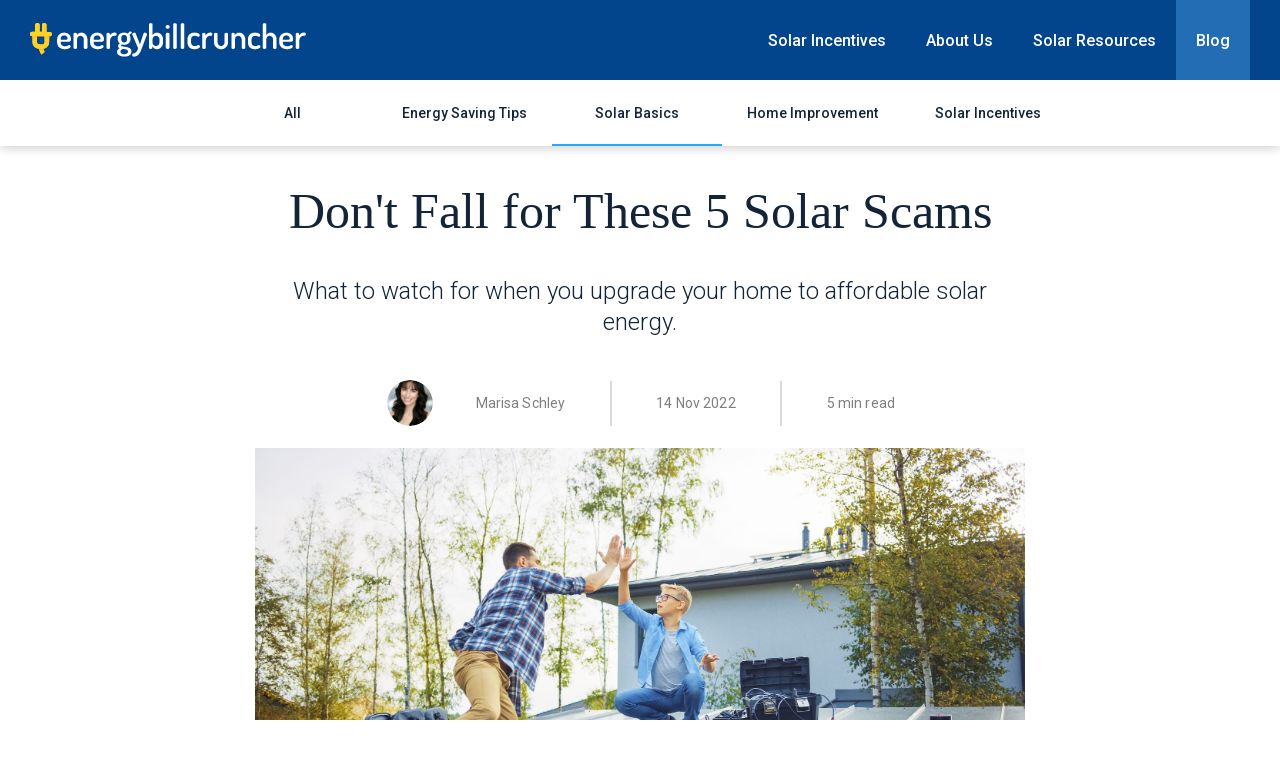

--- FILE ---
content_type: text/html; charset=utf-8
request_url: https://www.energybillcruncher.com/blog/dont-fall-for-these-5-solar-scams/
body_size: 7323
content:
<!DOCTYPE html>
<html lang="en">
<head>

  <script>(function(w,d,s,l,i){w[l]=w[l]||[];w[l].push({'gtm.start': new Date().getTime(),event:'gtm.js'});var f=d.getElementsByTagName(s)[0], j=d.createElement(s),dl=l!='dataLayer'?'&l='+l:'';j.async=true;j.src= 'https://www.googletagmanager.com/gtm.js?id='+i+dl;f.parentNode.insertBefore(j,f); })(window,document,'script','dataLayer','GTM-NTXVM4V');</script>

  <meta charset="utf-8" />
  <meta http-equiv="X-UA-Compatible" content="IE=edge" />

  <title>Don&#x27;t Fall for These 5 Solar Scams</title>
  <meta name="HandheldFriendly" content="True" />
  <meta name="viewport" content="width=device-width, initial-scale=1.0" />

  <link href="https://fonts.googleapis.com/css2?family=Roboto:wght@300;400;500;700&display=swap" rel="stylesheet">
  <link rel="stylesheet" type="text/css" href="/blog/assets/built/screen.css?v=22fd0f64ea" />

  <meta name="description" content="What to watch for when you upgrade your home to affordable solar energy.">
    <link rel="canonical" href="https://www.energybillcruncher.com/blog/dont-fall-for-these-5-solar-scams/">
    <meta name="referrer" content="no-referrer-when-downgrade">
    
    <meta property="og:site_name" content="EnergyBillCruncher">
    <meta property="og:type" content="article">
    <meta property="og:title" content="Don&#x27;t Fall for These 5 Solar Scams">
    <meta property="og:description" content="What to watch for when you upgrade your home to affordable solar energy.">
    <meta property="og:url" content="https://www.energybillcruncher.com/blog/dont-fall-for-these-5-solar-scams/">
    <meta property="og:image" content="https://d1h86g9h1jpeic.cloudfront.net/ebc/2022/11/Avoid-these-solar-scams_EnergyBillCruncher.jpg">
    <meta property="article:published_time" content="2022-11-14T17:55:54.000Z">
    <meta property="article:modified_time" content="2023-07-03T15:04:37.000Z">
    <meta property="article:tag" content="Solar Basics">
    
    <meta property="article:publisher" content="https://www.facebook.com/energybillcruncher">
    <meta name="twitter:card" content="summary_large_image">
    <meta name="twitter:title" content="Don&#x27;t Fall for These 5 Solar Scams">
    <meta name="twitter:description" content="What to watch for when you upgrade your home to affordable solar energy.">
    <meta name="twitter:url" content="https://www.energybillcruncher.com/blog/dont-fall-for-these-5-solar-scams/">
    <meta name="twitter:image" content="https://d1h86g9h1jpeic.cloudfront.net/ebc/2022/11/Avoid-these-solar-scams_EnergyBillCruncher.jpg">
    <meta name="twitter:label1" content="Written by">
    <meta name="twitter:data1" content="Marisa Schley">
    <meta name="twitter:label2" content="Filed under">
    <meta name="twitter:data2" content="Solar Basics">
    <meta name="twitter:site" content="@ghost">
    <meta property="og:image:width" content="1200">
    <meta property="og:image:height" content="675">
    
    <script type="application/ld+json">
{
    "@context": "https://schema.org",
    "@type": "Article",
    "publisher": {
        "@type": "Organization",
        "name": "EnergyBillCruncher",
        "url": "https://www.energybillcruncher.com/blog/",
        "logo": {
            "@type": "ImageObject",
            "url": "https://d1h86g9h1jpeic.cloudfront.net/lendgo/2021/10/EBCLogo.svg",
            "width": 276,
            "height": 34
        }
    },
    "author": {
        "@type": "Person",
        "name": "Marisa Schley",
        "image": {
            "@type": "ImageObject",
            "url": "https://d1h86g9h1jpeic.cloudfront.net/lendgo/2021/07/MSchley-profile.jpg",
            "width": 200,
            "height": 200
        },
        "url": "https://www.energybillcruncher.com/blog/author/marisaschley/",
        "sameAs": []
    },
    "headline": "Don&#x27;t Fall for These 5 Solar Scams",
    "url": "https://www.energybillcruncher.com/blog/dont-fall-for-these-5-solar-scams/",
    "datePublished": "2022-11-14T17:55:54.000Z",
    "dateModified": "2023-07-03T15:04:37.000Z",
    "image": {
        "@type": "ImageObject",
        "url": "https://d1h86g9h1jpeic.cloudfront.net/ebc/2022/11/Avoid-these-solar-scams_EnergyBillCruncher.jpg",
        "width": 1200,
        "height": 675
    },
    "keywords": "Solar Basics",
    "description": "What to watch for when you upgrade your home to affordable solar energy.",
    "mainEntityOfPage": "https://www.energybillcruncher.com/blog/dont-fall-for-these-5-solar-scams/"
}
    </script>

    <meta name="generator" content="Ghost 6.0">
    <link rel="alternate" type="application/rss+xml" title="EnergyBillCruncher" href="https://www.energybillcruncher.com/blog/rss/">
    
    <script defer src="https://cdn.jsdelivr.net/ghost/sodo-search@~1.8/umd/sodo-search.min.js" data-key="72ad39965c68f0707e13520229" data-styles="https://cdn.jsdelivr.net/ghost/sodo-search@~1.8/umd/main.css" data-sodo-search="https://www.energybillcruncher.com/blog/" data-locale="en" crossorigin="anonymous"></script>
    
    <link href="https://www.energybillcruncher.com/blog/webmentions/receive/" rel="webmention">
    <script defer src="/blog/public/cards.min.js?v=22fd0f64ea"></script><style>:root {--ghost-accent-color: #FF1A75;}</style>
    <link rel="stylesheet" type="text/css" href="/blog/public/cards.min.css?v=22fd0f64ea">

</head>

<body class="post-template tag-solar-basics">
  <noscript><iframe src="https://www.googletagmanager.com/ns.html?id=GTM-NTXVM4V" height="0" width="0" style="display:none;visibility:hidden"></iframe></noscript>

  <div class="site-wrapper">

      <header class="site-home-header">
  <nav class="site-nav">
      <a class="site-nav-logo" href="https://www.energybillcruncher.com/"><img src="https://d1h86g9h1jpeic.cloudfront.net/lendgo/2021/10/EBCLogo.svg" alt="EnergyBillCruncher" /></a>
    <div class="site-nav-content-container">
      <div class="mobile-icon">
        <img src="/blog/assets/images/menu.svg?v=22fd0f64ea" />
      </div>
      <ul class="site-nav-content">
        <li><a href="https://www.energybillcruncher.com/solar-by-state/solar-incentives">Solar Incentives</a></li>
        <li><a href="https://www.energybillcruncher.com/about-us">About Us</a></li>
        <li><a href="https://www.energybillcruncher.com/resources">Solar Resources</a></li>
        <li class="blog-link"><a href="/blog">Blog</a></li>
      </ul>
    </div>
  </nav>
</header>
<div class="site-navigation">
  <ul>
    <li class="">
      <a href="/blog/">All</a>
    </li>
    <li class="">
      <a href="/blog/tag/energy-savings">Energy Saving Tips</a>
    </li>
    <li class="active">
      <a href="/blog/tag/solar-basics">Solar Basics</a>
    </li>
    <li class="">
      <a href="/blog/tag/home-improvement">Home Improvement</a>
    </li>
    <li
      class="">
      <a href="/blog/tag/solar-incentives">Solar Incentives</a>
    </li>
  </ul>
</div>



  <main class="site-post-container">
    <article class="post-full post tag-solar-basics ">
      <header class="post-full-header">
        <h1 class="post-full-title">Don&#x27;t Fall for These 5 Solar Scams</h1>
        <h2 class="post-full-custom-excerpt">What to watch for when you upgrade your home to affordable solar energy.</h2>
        <section class="post-full-meta">
          <ul class="author-list">
            <li class="author-list-item">
              <a href="/blog/author/marisaschley/" class="author-avatar">
                <img class="author-profile-image" src="https://d1h86g9h1jpeic.cloudfront.net/lendgo/2021/07/MSchley-profile.jpg" alt="Marisa Schley" />
              </a>
            </li>
          </ul>
          <h4 class="author-name">Marisa Schley</h4>
          <div class="gray-line"></div>
          <time class="byline-meta-date" datetime=" 2022-11-14">14 Nov 2022</time>
          <div class="gray-line"></div>
          <h4 class="byline-reading-time">5 min read</h4>
        </section>
      </header>
      <figure class="post-full-image">
        <img srcset="https://d1h86g9h1jpeic.cloudfront.net/ebc/2022/11/Avoid-these-solar-scams_EnergyBillCruncher.jpg 300w, https://d1h86g9h1jpeic.cloudfront.net/ebc/2022/11/Avoid-these-solar-scams_EnergyBillCruncher.jpg 600w, https://d1h86g9h1jpeic.cloudfront.net/ebc/2022/11/Avoid-these-solar-scams_EnergyBillCruncher.jpg 1000w, https://d1h86g9h1jpeic.cloudfront.net/ebc/2022/11/Avoid-these-solar-scams_EnergyBillCruncher.jpg 2000w"
          sizes="(max-width: 800px) 400px, (max-width: 1170px) 1170px, 2000px" src="https://d1h86g9h1jpeic.cloudfront.net/ebc/2022/11/Avoid-these-solar-scams_EnergyBillCruncher.jpg" alt="Don&#x27;t Fall for These 5 Solar Scams" />
      </figure>
      <div class="post-main-content-banner">
        <section class="post-full-content">
          <div class="post-content">
            <!--kg-card-begin: html--><p>When it comes to money, nothing is off-limits for a scam artist. Even those who are massively curbing their carbon footprint and enhancing their quality of life can be victims of a con artist.</p>

<p>With so many perks that come from solar panels, it's no wonder so many homeowners are making the switch. But that begs the question:</p>

>How can you avoid falling victim to a scam artist when it comes to installing solar panels?

<p><b>We've got five solar scams to watch out for so that you can reap all the rewards that come from a renewable energy system!</b></p>

<h3>1. Starting Work Without a Contract</h3>
<p><b>No matter what your solar installer says, don't let anyone start work on your home without a contract in place!</b> Starting work without a contract is a tactic that dishonest companies use to scam you into paying more than what was agreed on.</p>

<p>They'll start the work and then refuse to finish until you've signed a contract. That contract will then have inflated prices that were never discussed. Most homeowners sign and pay the inflated fees simply because they want to work to be completed.</p>

<p>You can avoid all this hassle and added cost by refusing to allow anyone to start work until all paperwork is signed. When it comes to protecting your financial health, put your foot down!</p>

<h3>2. Exaggerated Rebates</h3>
<p>Thanks to rebates, tax credits, reduced electricity costs, and increased home value, solar panels are a worthwhile investment for many homeowners. That being said, it's important to note that for many, solar panels do come with upfront costs.</p>

<p>Incentives and tax credits help mitigate those costs by a substantial amount. Unfortunately for those looking to install solar panels, there are companies out there that offer misleading information.</p>

<p><b>Don't be tricked into thinking you can save more than you can.</b> If you bank on one amount and later find out that you're not eligible for a certain rebate, or if the perk of an incentive has been exaggerated, that could lead to immense financial strain.</p>

> A reputable solar panel installer will be upfront about the specific incentives you qualify for.

<p>And you can <a href="https://www.energybillcruncher.com/solar-by-state/solar-incentives?tg_ref=ebcblog&camp_id=post">verify those perks</a> with help from EnergyBillCruncher. Be sure to review the numbers for yourself so that you understand your bottom line. Keep in mind that most homeowners say that the perks of owning a renewable energy system far outweigh the cost of upfront fees.</p>

<h3>3. Pushy Lease or Loan Tactics</h3>

<p><b>Generally speaking, you'll get the most out of solar panels if you buy them outright.</b> If you lease the panels, you won't be eligible for any tax credits; the company that owns the panels get to reap those rewards.</p>

<p>A loan makes sense for some, provided the terms are competitive. If the solar provider you're working with is currently pushing you towards one financing or lease option, <b>be wary</b>.</p>

<p>Pay close attention to all the terms of the contract, including what happens if you decide you no longer want the panels or if you decide to sell the home. It can be difficult to find a buyer who is willing to take on your solar panel contract.</p>

<p><b>Treat solar panel shopping the same as you would a mortgage.</b> Shop around, speak with many providers, and know your bottom line. If you don't, you may get locked into a contract that goes on for years and charges you hundreds, or even thousands, in interest.</p>

<p>Pushy salespeople are often trying to deter you from reading the terms of an offer. They want you to sign before carefully reviewing so that they have you on their hook. Solar panels are a big investment; treat them as such! Take your time so that you can make a well-thought-out decision.</p>

<h3>4. No Warranty Guarantees</h3>

<p>Reputable solar installers offer comprehensive warranties and guarantees of their work. If the provider you're speaking with doesn't have such a warranty, it's time to find someone else.</p>

<p>Because panels are attached to the roof of your home, you want the work to be guaranteed. It can be quite costly if the installer makes an error, and the work needs to be re-done. <b>You shouldn't have to pay for someone else's mistake.</b></p>

<p>When meeting with installers and comparing offers, be sure to inquire about their warranties, including their workmanship coverage. It's not uncommon for dishonest companies to install panels without warranty coverage and then try to charge you a considerable amount of money to fix a problem they created.</p>

>Review warranty coverage on all aspects, including the panels themselves, all related equipment, and workmanship, before making any decisions.

<h3>5. Pressure to Sign</h3>

<p>When it comes to any large purchase, it's always best to compare rates and offers. Typically, <b>those who get multiple quotes go on to save a significant amount of money compared to those who take the first offer that comes along.</b></p>

> Without more than one offer, how do you know you're getting the best deal?

<p>Solar panels are an investment and come with upfront costs. To help curb those costs, compare reputable lenders in your area. How can you easily do just that? By using <a href="https://www.energybillcruncher.com/?tg_ref=ebcblog&camp_id=post">EnergyBillCruncher</a>. Homeowners can explore state-specific solar incentives and connect with local solar installers when they're ready.</p>

<p>If you're being pressured into signing a contract, odds are, it's not a great deal, and they're trying to lock you into something before you have a chance to do some comparison shopping.</p>

<h3>Solar Panel Perks</h3>
<p>Don't let the idea of a solar panel scam scare you away from installing panels onto the roof of your home. With just a little due diligence, you can easily avoid a solar scammer and enjoy the many perks that come from having your very own renewable energy system.</p>

<p>With help from EnergyBillCruncher, you can connect with local companies and start comparison shopping today. In no time, you'll have quality panels on your home and will be able to:</p>

<ul>
<li><a href="https://www.energybillcruncher.com/resources/calculator?tg_ref=ebcblog&camp_id=post">Reduce electricity costs</a></li>
<li>Lessen your carbon footprint</li>
<li><a href="https://energybillcruncher.com/blog/unexpected-benefits-of-energy-efficiency/">Enjoy an enhanced quality of life</a></li>
<li>Add to your home's resale value</li>
<li><a href="https://energybillcruncher.com/blog/whats-the-federal-solar-tax-credit/">Make use of tax credits</a></li>
</ul>

<h3>Solar Scams After the Fact</h3>
<p>Should you decide that solar panels are the right move for you, here's a scam to watch out for once you have the panels installed:</p>

<p><b>People posing as utility workers or solar installers claiming you need replacement equipment.</b></p>

<p>When it comes to replacement parts or perceived installation issues, don't take just anyone's word for it. Check with your solar installer any time someone wants to address an issue with your panels, and always ask for ID verification. Remember: <b>scammers try to scare you into thinking there is a problem and use time-is-of-the-essence tactics to trick you into making a decision then and there.</b> Always check in with your solar installer first!</p>

<h3>Easily Avoid Solar Scammers</h3>
<p>A great way to avoid solar scammers and dishonest companies? <b>Use EnergyBillCruncher when the time comes to explore your solar panel options.</b> You can compare offers from the comfort of your home before doing some digging of your own. Take your time when it comes to making a decision, and be sure to review state-specific solar incentives to ensure you're making the most of every available offer!</p>
<!--kg-card-end: html-->
          </div>
        </section>
      </div>
    </article>
    <div class="post-type-label">
      <h3>Related Posts</h3>
      <div class="line"></div>
    </div>
    <div class="post-feed">
      <article class="post-card post tag-solar-basics">
  <div class="post-image-title-container">
      <a href="/blog/understanding-the-solar-installation-process-from-assessment-to-operation/" class="post-card-image-container">
        <img
          class="post-card-image"
          srcset="https://d1h86g9h1jpeic.cloudfront.net/ebc/2023/11/Understanding-the-Solar-Installation-Process--From-Assessment-to-Operation-.jpeg 300w,
            https://d1h86g9h1jpeic.cloudfront.net/ebc/2023/11/Understanding-the-Solar-Installation-Process--From-Assessment-to-Operation-.jpeg 600w,
            https://d1h86g9h1jpeic.cloudfront.net/ebc/2023/11/Understanding-the-Solar-Installation-Process--From-Assessment-to-Operation-.jpeg 1000w,
            https://d1h86g9h1jpeic.cloudfront.net/ebc/2023/11/Understanding-the-Solar-Installation-Process--From-Assessment-to-Operation-.jpeg 2000w"
          sizes="(max-width: 1000px) 400px, 700px"
          loading="lazy"
          src="https://d1h86g9h1jpeic.cloudfront.net/ebc/2023/11/Understanding-the-Solar-Installation-Process--From-Assessment-to-Operation-.jpeg"
          alt="Understanding the Solar Installation Process: From Assessment to Operation"
        />
      </a>

    <div class="post-card-content">
      <header class="post-card-header">
        <div class="post-card-primary-tag solar-basics">
          <a href="/blog/tag/solar-basics/">Solar Basics</a>
        </div>

        <a href="/blog/understanding-the-solar-installation-process-from-assessment-to-operation/">
          <h2 class="post-card-title">Understanding the Solar Installation Process: From Assessment to Operation</h2>
        </a>
      </header>
      <a href="/blog/understanding-the-solar-installation-process-from-assessment-to-operation/" class="post-card-content-link">
        <section class="post-card-excerpt">
          <p>Solar energy is a well-known and promising renewable energy source. Solar battery installation provides clean, long-term electricity. It decreases greenhouse gas emissions and reliance on fossil fuels.


This article explains</p>
        </section>
        <footer class="post-card-meta">
          <span class="post-card-byline-date">
            <time datetime="2023-11-02">
              2 Nov 2023
            </time>
            <span class="bull">&bull;</span>
            4 min read
          </span>
        </footer>
      </a>
    </div>
  </div>
</article>
      <article class="post-card post tag-solar-basics">
  <div class="post-image-title-container">
      <a href="/blog/negotiating-your-solar-panel-contract-key-clauses-and-agreements/" class="post-card-image-container">
        <img
          class="post-card-image"
          srcset="https://d1h86g9h1jpeic.cloudfront.net/ebc/2023/10/Negotiating-Your-Solar-Panel-Contract--Key-Clauses-and-Agreements-.jpeg 300w,
            https://d1h86g9h1jpeic.cloudfront.net/ebc/2023/10/Negotiating-Your-Solar-Panel-Contract--Key-Clauses-and-Agreements-.jpeg 600w,
            https://d1h86g9h1jpeic.cloudfront.net/ebc/2023/10/Negotiating-Your-Solar-Panel-Contract--Key-Clauses-and-Agreements-.jpeg 1000w,
            https://d1h86g9h1jpeic.cloudfront.net/ebc/2023/10/Negotiating-Your-Solar-Panel-Contract--Key-Clauses-and-Agreements-.jpeg 2000w"
          sizes="(max-width: 1000px) 400px, 700px"
          loading="lazy"
          src="https://d1h86g9h1jpeic.cloudfront.net/ebc/2023/10/Negotiating-Your-Solar-Panel-Contract--Key-Clauses-and-Agreements-.jpeg"
          alt="Negotiating Your Solar Panel Contract: Key Clauses and Agreements"
        />
      </a>

    <div class="post-card-content">
      <header class="post-card-header">
        <div class="post-card-primary-tag solar-basics">
          <a href="/blog/tag/solar-basics/">Solar Basics</a>
        </div>

        <a href="/blog/negotiating-your-solar-panel-contract-key-clauses-and-agreements/">
          <h2 class="post-card-title">Negotiating Your Solar Panel Contract: Key Clauses and Agreements</h2>
        </a>
      </header>
      <a href="/blog/negotiating-your-solar-panel-contract-key-clauses-and-agreements/" class="post-card-content-link">
        <section class="post-card-excerpt">
          <p>Solar panel installation is a significant investment that may offer you several benefits, including clean and renewable energy, a lower carbon footprint, greater property value, and energy independence. However, careful</p>
        </section>
        <footer class="post-card-meta">
          <span class="post-card-byline-date">
            <time datetime="2023-10-30">
              30 Oct 2023
            </time>
            <span class="bull">&bull;</span>
            4 min read
          </span>
        </footer>
      </a>
    </div>
  </div>
</article>
      <article class="post-card post tag-solar-basics tag-solar-incentives">
  <div class="post-image-title-container">
      <a href="/blog/loans-for-solar-panels/" class="post-card-image-container">
        <img
          class="post-card-image"
          srcset="https://d1h86g9h1jpeic.cloudfront.net/ebc/2023/10/Loans-for-Solar-Panels-.jpeg 300w,
            https://d1h86g9h1jpeic.cloudfront.net/ebc/2023/10/Loans-for-Solar-Panels-.jpeg 600w,
            https://d1h86g9h1jpeic.cloudfront.net/ebc/2023/10/Loans-for-Solar-Panels-.jpeg 1000w,
            https://d1h86g9h1jpeic.cloudfront.net/ebc/2023/10/Loans-for-Solar-Panels-.jpeg 2000w"
          sizes="(max-width: 1000px) 400px, 700px"
          loading="lazy"
          src="https://d1h86g9h1jpeic.cloudfront.net/ebc/2023/10/Loans-for-Solar-Panels-.jpeg"
          alt="Loans for Solar Panels"
        />
      </a>

    <div class="post-card-content">
      <header class="post-card-header">
        <div class="post-card-primary-tag solar-basics">
          <a href="/blog/tag/solar-basics/">Solar Basics</a>
        </div>

        <a href="/blog/loans-for-solar-panels/">
          <h2 class="post-card-title">Loans for Solar Panels</h2>
        </a>
      </header>
      <a href="/blog/loans-for-solar-panels/" class="post-card-content-link">
        <section class="post-card-excerpt">
          <p>The rapidly increasing trend of solar panels worldwide has pushed more households to switch to solar power systems. While solar systems significantly reduce energy consumption costs, they come with a</p>
        </section>
        <footer class="post-card-meta">
          <span class="post-card-byline-date">
            <time datetime="2023-10-17">
              17 Oct 2023
            </time>
            <span class="bull">&bull;</span>
            6 min read
          </span>
        </footer>
      </a>
    </div>
  </div>
</article>
      <article class="post-card post tag-solar-basics">
  <div class="post-image-title-container">
      <a href="/blog/solar-mini-inverter-choosing-between-microinverters-and-string-inverters/" class="post-card-image-container">
        <img
          class="post-card-image"
          srcset="https://d1h86g9h1jpeic.cloudfront.net/ebc/2023/09/Solar-Mini-Inverter-.jpeg 300w,
            https://d1h86g9h1jpeic.cloudfront.net/ebc/2023/09/Solar-Mini-Inverter-.jpeg 600w,
            https://d1h86g9h1jpeic.cloudfront.net/ebc/2023/09/Solar-Mini-Inverter-.jpeg 1000w,
            https://d1h86g9h1jpeic.cloudfront.net/ebc/2023/09/Solar-Mini-Inverter-.jpeg 2000w"
          sizes="(max-width: 1000px) 400px, 700px"
          loading="lazy"
          src="https://d1h86g9h1jpeic.cloudfront.net/ebc/2023/09/Solar-Mini-Inverter-.jpeg"
          alt="Solar Mini Inverter: Choosing Between Microinverters and String Inverters for Your Solar System"
        />
      </a>

    <div class="post-card-content">
      <header class="post-card-header">
        <div class="post-card-primary-tag solar-basics">
          <a href="/blog/tag/solar-basics/">Solar Basics</a>
        </div>

        <a href="/blog/solar-mini-inverter-choosing-between-microinverters-and-string-inverters/">
          <h2 class="post-card-title">Solar Mini Inverter: Choosing Between Microinverters and String Inverters for Your Solar System</h2>
        </a>
      </header>
      <a href="/blog/solar-mini-inverter-choosing-between-microinverters-and-string-inverters/" class="post-card-content-link">
        <section class="post-card-excerpt">
          <p>Solar energy stands at the forefront of sustainable power solutions, harnessing the sun&#39;s abundant resources to meet our growing electricity needs. However, the path from sunlight to usable</p>
        </section>
        <footer class="post-card-meta">
          <span class="post-card-byline-date">
            <time datetime="2023-09-28">
              28 Sep 2023
            </time>
            <span class="bull">&bull;</span>
            8 min read
          </span>
        </footer>
      </a>
    </div>
  </div>
</article>
    </div>
  </main>




  </div>
    <footer class="site-footer">
  <div class="site-footer-content">
    <div class="footer-summary">
      <a class="site-nav-logo" href="https://www.energybillcruncher.com/"><img src="https://d1h86g9h1jpeic.cloudfront.net/lendgo/2021/10/EBCLogo.svg"
          alt="EnergyBillCruncher" /></a>
      <p>EnergyBillCruncher is an unbiased and free online resource created to benefit homeowners. Join our newsletter
        &amp; stay up-to-date with the latest solar news.</p>
      <form id="subscribe-form" class="subscribe-form">
        <div class="subscribe-form-input">
          <input name="email" type="text" placeholder="Subscribe to our Newsletter" />
          <button type="submit">Subscribe</button>
        </div>
        <div class="subscribe-form-message"></div>
      </form>
    </div>

    <div class="footer-spacer"></div>
    <div class="footer-link-wrapper">
      <div class="footer-link-list">
        <h2>Resources</h2>
        <div class="footer-links">
          <li>
            <a href="https://www.energybillcruncher.com/resources/solar-calculator">Solar Calculator</a>
          </li>
          <li>
            <a href="https://www.energybillcruncher.com/resources/net-metering">Solar Net Metering</a>
          </li>
          <li>
            <a href="https://www.energybillcruncher.com/resources/zero-down">Zero Down Solar</a>
          </li>
          <li>
            <a href="https://www.energybillcruncher.com/incentives">Solar Incentives &amp; Rebates</a>
          </li>
          <li>
            <a href="https://www.energybillcruncher.com/resources/solar-basics">Solar Energy Basics</a>
          </li>
        </div>
      </div>
      <div class="footer-link-list">
        <h2>Company</h2>
        <div class="footer-links">
          <li>
            <a href="https://www.energybillcruncher.com/about-us">About Us</a>
          </li>
          <li>
            <a href="https://www.energybillcruncher.com/terms">Terms &amp; Disclosure</a>
          </li>
          <li>
            <a href="https://www.energybillcruncher.com/privacy/doNotSellMyInfo">Do Not Sell My Info</a>
          </li>
          <li>
            <a href="https://www.energybillcruncher.com/privacy">Privacy Policy</a>
          </li>
          <li>
            <a href="https://www.energybillcruncher.com/contact-us">Contact Us</a>
          </li>
          <li>
            <a href="https://www.energybillcruncher.com/installers">Installer Sign Up</a>
          </li>
        </div>
      </div>
      <div class="footer-link-list">
        <h2>News</h2>
        <div class="footer-links">
          <li>
            <a href="/blog/">Recent Articles</a>
          </li>
          <li>
            <a href="/blog/tag/energy-savings">Energy Saving Tips</a>
          </li>
          <li>
            <a href="/blog/tag/solar-basics">Solar Basics</a>
          </li>
          <li>
            <a href="/blog/tag/home-improvement">Home Improvement</a>
          </li>
          <li>
            <a href="/blog/tag/solar-incentives">Solar Incentives</a>
          </li>
          <li>
            <a href="/blog/tag/fun-stuff">Fun Stuff</a>
          </li>
          <li>
            <a href="/blog/tag/green-living">Green Living</a>
          </li>
          <li>
            <a href="/blog/tag/solar-news">Solar News</a>
          </li>
        </div>
      </div>
    </div>
  </div>
</footer>

  <script src="https://code.jquery.com/jquery-3.4.1.min.js" integrity="sha256-CSXorXvZcTkaix6Yvo6HppcZGetbYMGWSFlBw8HfCJo=" crossorigin="anonymous"></script>

  <script src="/blog/assets/built/casper.js?v=22fd0f64ea"></script>

  

  

</body>
</html>


--- FILE ---
content_type: text/css; charset=UTF-8
request_url: https://www.energybillcruncher.com/blog/assets/built/screen.css?v=22fd0f64ea
body_size: 6051
content:
@charset "UTF-8";.site-home-header{position:relative;display:flex;justify-content:space-between;align-items:center;width:100%;background-color:#03458d;z-index:1;height:80px;padding:20px 0 20px 10px}@media (min-width:400px){.site-home-header{padding:20px 0 20px 20px}}@media (min-width:600px){.site-home-header{height:80px}}@media (min-width:960px){.site-home-header{padding:20px 10px}}.site-home-header .site-nav{display:flex;width:100%;position:relative;align-items:center;justify-content:space-between}@media (min-width:1200px){.site-home-header .site-nav{padding:0 20px}}@media (min-width:1500px){.site-home-header .site-nav{padding:0 40px}}.site-home-header .site-nav .mobile-quotes{color:#fff;white-space:nowrap;width:40%;font-size:14px;font-weight:700;margin-left:10px}@media (min-width:500px){.site-home-header .site-nav .mobile-quotes{margin-left:20px}}@media (min-width:960px){.site-home-header .site-nav .mobile-quotes{display:none}}.site-home-header .site-nav .desktop-quotes{display:none}@media (min-width:960px){.site-home-header .site-nav .desktop-quotes{display:block;color:#fff;white-space:nowrap;width:40%;font-size:16px;font-weight:700;margin-left:20px}}.site-home-header .site-nav .site-nav-logo{z-index:1;height:100%;width:20%;display:flex;justify-content:flex-start}.site-home-header .site-nav .site-nav-logo a{display:inline-block;height:100%}.site-home-header .site-nav .site-nav-logo img{height:25px;width:auto;display:flex;justify-content:center}@media (min-width:600px){.site-home-header .site-nav .site-nav-logo img{height:34px}}.site-home-header .site-nav .site-nav-content-container{width:40%;display:flex;justify-content:flex-end}@media (max-width:960px){.site-home-header .site-nav .site-nav-content-container:hover .mobile-icon{background-color:#03458d}.site-home-header .site-nav .site-nav-content-container:hover .site-nav-content{display:flex;flex-direction:column;justify-content:flex-end;max-width:270px;width:100%;height:auto;background-color:#03458d}}.site-home-header .site-nav .site-nav-content-container .mobile-icon{position:relative;cursor:pointer;display:flex;align-items:center;justify-content:center;transition:background-color .4s ease-in-out;padding:10px}@media (min-width:500px){.site-home-header .site-nav .site-nav-content-container .mobile-icon{padding:10px 20px}.site-home-header .site-nav .site-nav-content-container .mobile-icon:hover{background-color:#4d8ecc}}.site-home-header .site-nav .site-nav-content-container .mobile-icon .menu{font-size:14px;font-weight:700;letter-spacing:0;line-height:16px;color:#fff;margin:0 2px}.site-home-header .site-nav .site-nav-content-container .mobile-icon img{height:30px}@media (min-width:600px){.site-home-header .site-nav .site-nav-content-container .mobile-icon img{height:40px}}@media (min-width:960px){.site-home-header .site-nav .site-nav-content-container .mobile-icon{display:none}}.site-home-header .site-nav .site-nav-content-container .site-nav-content{position:absolute;top:50px;left:auto;right:0;display:none;list-style:none;height:100%;margin:0;padding:0;height:80px;white-space:nowrap}@media (min-width:600px){.site-home-header .site-nav .site-nav-content-container .site-nav-content{top:60px}}@media (min-width:960px){.site-home-header .site-nav .site-nav-content-container .site-nav-content{position:static;display:flex;align-items:center}}.site-home-header .site-nav .site-nav-content-container .site-nav-content a{color:#fff;transition:all .4s ease-in-out;font-size:1rem;padding:30.5px 20px;text-align:center;margin:auto 0;font-weight:500}.site-home-header .site-nav .site-nav-content-container .site-nav-content li{display:flex;cursor:pointer;position:relative;align-items:center;justify-content:center;height:100%}.site-home-header .site-nav .site-nav-content-container .site-nav-content li:after{content:"";position:absolute;bottom:0;height:5px;width:0;background-color:#226db4;transition:all .4s ease-in-out}.site-home-header .site-nav .site-nav-content-container .site-nav-content li:hover{background-color:#226db4}.site-home-header .site-nav .site-nav-content-container .site-nav-content li:hover a{color:#fff}.site-home-header .site-nav .site-nav-content-container .site-nav-content .blog-link{color:#fff;background-color:#226db4}.site-home-header .site-nav .site-nav-content-container .site-nav-content .blog-link a{color:#fff}.site-navigation{width:100%;background-color:#fff;box-shadow:0 2px 10px 0 rgba(0,0,0,.2);overflow-y:hidden;overflow-x:scroll;display:flex}@media (min-width:600px){.site-navigation{overflow-x:auto}}.site-navigation ul{display:flex;border:none;align-items:center;list-style:none;flex-wrap:nowrap;margin:0 auto;padding:0;width:auto}.site-navigation ul .active{color:#226db4}.site-navigation ul .active:after{height:2px;opacity:1}.site-navigation ul li{position:relative;display:flex;align-items:center;justify-content:center;min-width:80px;transition:all .4s ease-in-out}.site-navigation ul li:after{color:#23abf9;position:absolute;content:"";bottom:0;left:0;right:0;height:2px;background-color:#23abf9;opacity:0;transition:opacity .4s ease-in-out}.site-navigation ul li:hover a{color:#23abf9}.site-navigation ul li:hover:after{height:2px;opacity:1}.site-navigation ul li a{padding:25px 5px;width:100%;font-size:12px;font-weight:500;text-align:center;color:#142438;white-space:nowrap}@media (min-width:600px){.site-navigation ul li a{font-size:14px;padding:25px;min-width:170px}}.site-container{display:flex;max-width:960px;width:100%;margin:0 auto;flex-direction:column}@media (min-width:960px){.site-container{flex-wrap:nowrap;flex-direction:row}}@media (min-width:1200px){.site-container{flex-wrap:nowrap;flex-direction:row;max-width:1200px;padding:0 30px}}.site-side-top{display:block;width:100%;display:flex;justify-content:center;margin:20px auto 0}@media (min-width:960px){.site-side-top{display:none}}.site-side-top .side-banner-top{width:100%;display:flex;justify-content:center;align-items:center}.site-side-top .top-banner-img{max-width:850px;width:100%;height:auto;padding:0 10px}@media (min-width:600px){.site-side-top .top-banner-img{padding:0 25px}}.split-section{display:flex;flex-direction:column;width:100%;margin:0 auto}@media (min-width:960px){.split-section{flex-wrap:nowrap;flex-direction:row}}.site-main{width:100%}@media (min-width:960px){.site-main{display:flex;flex-direction:column}}.site-main .banners{padding:20px 10px 0}@media (min-width:600px){.site-main .banners{padding:20px 30px 0}}@media (min-width:960px){.site-main .banners{display:none}}.site-main .banners .banner{width:100%;height:150px;background-color:#d8d8d8;display:flex;align-items:center;justify-content:center}.site-side{display:none}@media (min-width:960px){.site-side{display:flex;flex-direction:column;padding-top:85px;max-width:300px}}.site-side .side-banner-lg{height:600px}.site-side .side-banner-lg,.site-side .side-banner-sm{width:100%;border:1px solid #d8d8d8;background-color:#d8d8d8;max-width:300px;display:flex}.site-side .side-banner-sm{height:250px}.site-side .bottom-line{height:1px;width:100%;background-color:#000;opacity:.2;margin-bottom:60px}.site-side .brand-title{font-size:16px;line-height:22px;letter-spacing:-.62px;text-align:left;opacity:.9;margin:60px auto 40px}.featured-list-container{padding:20px 10px 0}@media (min-width:600px){.featured-list-container{padding:20px 30px 0}}@media (min-width:960px){.featured-list-container{padding:30px 30px 0}}.featured-list-container .featured-list{display:flex;flex-direction:column}.featured-list-container .featured-list:scrollbar{display:none}.featured-list-container .featured-list .featured-list-scroll{display:flex;flex-wrap:nowrap;width:100%}@media (min-width:600px){.featured-list-container .featured-list .featured-list-scroll{justify-content:space-between}}@media (min-width:600px){.featured-list-container .featured-list{flex-direction:row;justify-content:space-between}}.post-type-label{padding:20px 10px;position:relative;display:flex;align-items:center}@media (min-width:600px){.post-type-label{padding:30px}}.post-type-label h3{white-space:nowrap;padding-right:10px;font-size:14px;letter-spacing:-.54px}@media (min-width:600px){.post-type-label h3{font-size:22px;font-weight:700;letter-spacing:-.85px;padding-right:15px}}.post-type-label .line{height:1px;width:100%;background-color:rgba(0,0,0,.2)}.post-feed{padding:0 10px;display:flex;flex-direction:column}@media (min-width:600px){.post-feed{padding:0 30px}}.banner-in-article-only-sm{margin:40px auto;display:flex;border:1px solid #d8d8d8}.banner-in-article-only-sm img{width:100%;height:auto}@media (min-width:600px){.banner-in-article-only-sm{display:none}}.banner-in-article-only-md{display:none}@media (min-width:600px){.banner-in-article-only-md{border:1px solid #d8d8d8;margin:40px auto;display:flex}.banner-in-article-only-md img{width:100%;height:auto}}@media (min-width:960px){.banner-in-article-only-md,.hide-medium{display:none}}.site-footer{width:100%;background-color:#262f38;flex-shrink:0;padding:0 15px}@media (min-width:600px){.site-footer{padding:15px}}@media (min-width:700px){.site-footer{padding:15px 30px}}.site-footer .site-footer-content{max-width:1180px;padding:40px 10px;margin:0 auto;display:flex;flex-wrap:wrap}@media (min-width:960px){.site-footer .site-footer-content{padding:100px 25px}}.site-footer .site-footer-content .copyright{font-size:10px}@media (min-width:600px){.site-footer .site-footer-content .copyright{font-size:12px}}.site-footer .footer-link-wrapper{display:flex;justify-content:space-between;width:100%;flex-wrap:wrap}@media (min-width:960px){.site-footer .footer-link-wrapper{flex-wrap:nowrap;width:50%}}.footer-summary{width:100%;padding:0 4px 20px 0}.footer-summary .site-nav-logo a{display:inline-block;height:100%}.footer-summary .site-nav-logo img{height:30px;width:auto;display:flex;justify-content:center;margin-bottom:20px}@media (min-width:1200px){.footer-summary .site-nav-logo img{height:auto;width:276px;margin-bottom:25px}}.footer-summary p{color:#fff;font-size:14px;letter-spacing:0;line-height:22px}@media (min-width:960px){.footer-summary p{line-height:28px}}.footer-summary .subscribe-form{padding-top:30px}@media (min-width:960px){.footer-summary .subscribe-form{padding-top:40px;max-width:400px}}.footer-summary .subscribe-form .subscribe-form-input{display:flex;width:100%;gap:10px}.footer-summary .subscribe-form .subscribe-form-input input{font-family:Roboto,Arial,Helvetica,sans-serif;border:none;padding:16px 10px;border-radius:3px;background-color:#364757;color:hsla(0,0%,100%,.8);opacity:.8;font-size:16px;line-height:20px;width:70%}@media (min-width:960px){.footer-summary .subscribe-form .subscribe-form-input input{padding:15px 20px}}.footer-summary .subscribe-form .subscribe-form-input button{border-radius:3px;font-family:Roboto,Arial,Helvetica,sans-serif;color:#262f38;background-color:#fff;border:none;font-size:16px;line-height:1em;font-weight:700;width:-moz-fit-content;width:fit-content}@media (min-width:600px){.footer-summary .subscribe-form .subscribe-form-input button{width:30%}}.footer-summary .subscribe-form .subscribe-form-input button,.footer-summary .subscribe-form .subscribe-form-input input{height:50px}.footer-summary .subscribe-form .subscribe-form-input button:focus,.footer-summary .subscribe-form .subscribe-form-input input:focus{outline:none}.footer-summary .subscribe-form .subscribe-form-input ::-moz-placeholder{color:hsla(0,0%,100%,.8)}.footer-summary .subscribe-form .subscribe-form-input ::placeholder{color:hsla(0,0%,100%,.8)}.footer-summary .subscribe-form .subscribe-form-message{font-size:.8em;font-weight:400;margin:2px 0;color:#fff}@media (min-width:960px){.footer-summary{width:42%}}.footer-spacer{display:none}@media (min-width:600px){.footer-spacer{display:block;width:5%}}@media (min-width:700px){.footer-spacer{display:block;width:7%}}.footer-link-list{display:flex;flex-direction:column;padding:0 5px 0 0;width:50%}@media (min-width:600px){.footer-link-list{width:33%}}.footer-link-list h2{color:#fff;font-size:16px;font-weight:700;letter-spacing:0;line-height:14px;margin-bottom:15px}@media (min-width:960px){.footer-link-list h2{line-height:19px;margin-bottom:37px}}.footer-link-list .footer-links{color:#fff;list-style:none;padding:0;display:flex;flex-direction:column}.footer-link-list .footer-links li{padding:7.5px 0}.footer-link-list .footer-links a{font-weight:medium;font-size:14px;letter-spacing:0;line-height:12px;color:#fff;text-decoration:none}@media (min-width:960px){.footer-link-list .footer-links a{line-height:28px}}.site-footer-nav-wrapper{flex-shrink:0}.site-footer-nav{padding:20px 0;text-align:center;display:flex;flex-direction:column}.site-footer-nav a{white-space:nowrap}.site-footer-nav a,.site-footer-nav span{padding:0 5px;font-size:11px;line-height:14px;margin-bottom:5px;line-height:1.5em;color:hsla(0,0%,100%,.5)!important;text-decoration:none}@media (min-width:646px){.site-footer-nav{display:block}.site-footer-nav a,.site-footer-nav span{margin-bottom:0}}.license{display:flex;flex-direction:column;font-size:12px;line-height:22px;margin-bottom:5px;line-height:1.5em;color:#9b9b9b;text-decoration:none;white-space:nowrap;text-align:center}.license a,.license span{padding:0}@media (min-width:600px){.license{flex-direction:row;font-size:11px;line-height:14px;color:hsla(0,0%,100%,.5);justify-content:center;margin-top:10px}}.hide-in-mobile{display:none}@media (min-width:600px){.hide-in-mobile{display:contents}}.site-post-container{width:100%;max-width:800px;margin:0 auto;padding:20px 15px;font-size:14px;line-height:1.5em}.site-post-container .post-feed,.site-post-container .post-type-label{padding-left:0;padding-right:0}@media (min-width:600px){.site-post-container{font-size:18px}}.post-full-title{color:#142438;font-family:Georgia,Times,Times New Roman,serif;font-size:30px;letter-spacing:0;font-weight:400;text-align:center;line-height:1.2em}@media (min-width:600px){.post-full-title{font-size:50px;padding:15px 0}}.post-full-meta{display:flex;justify-content:space-between;margin:0 auto;align-items:center;color:rgba(42,42,42,.6);padding:10px 0;max-width:510px}@media (min-width:600px){.post-full-meta{padding:20px 0}}.post-full-meta .author-name,.post-full-meta .byline-meta-date,.post-full-meta .byline-reading-time{font-weight:400;font-size:12px;letter-spacing:.11px}@media (min-width:600px){.post-full-meta .author-name,.post-full-meta .byline-meta-date,.post-full-meta .byline-reading-time{font-size:14px;letter-spacing:.13px}}.post-full-meta .gray-line{height:30px;background-color:#d8d8d8;width:2px}@media (min-width:600px){.post-full-meta .gray-line{height:45px}}.post-full-image{margin:0;width:100%;padding:0;max-height:500px;display:flex;justify-content:center;align-items:center}.post-full-image img{width:100%;height:auto}.feature_image_caption{padding:5px 0;text-align:left;color:rgba(0,0,0,.5);font-style:italic}.feature_image_caption strong{color:rgba(0,0,0,.8)}.post-full-custom-excerpt{color:#142438;letter-spacing:0;margin:20px auto;font-weight:300;text-align:center;font-size:24px;line-height:1em}@media (min-width:600px){.post-full-custom-excerpt{line-height:1.3em}}.author-list{display:flex;flex-wrap:wrap;margin:0 0 0 4px;padding:0;list-style:none}.author-list-item{position:relative;flex-shrink:0;margin:0;padding:0}.author-avatar{display:block;overflow:hidden;margin:0 -4px;width:50px;height:50px;border:2px solid #fff;border-radius:100%;transition:all .5s cubic-bezier(.4,.01,.165,.99) .7s}.author-profile-image{display:block;width:100%;height:100%;background:color-mod(var(--color-lightgrey) l(10%));border-radius:100%;-o-object-fit:cover;object-fit:cover}.post-main-content-banner{display:flex;flex-direction:column;padding-top:20px}@media (min-width:960px){.post-main-content-banner{flex-wrap:nowrap;flex-direction:row;padding-top:40px}}.post-main-content-banner .post-full-content{width:100%}.post-main-content-banner .post-full-content h1{font-size:34px;line-height:36px}@media (min-width:600px){.post-main-content-banner .post-full-content h1{font-size:50px;line-height:62px}}.post-main-content-banner .post-full-content h2,.post-main-content-banner .post-full-content h3{margin-top:40px;margin-bottom:20px;color:#142438;font-family:Georgia,Times,Times New Roman,serif;font-size:30px;letter-spacing:0;line-height:32px;font-weight:400}@media (min-width:600px){.post-main-content-banner .post-full-content h2,.post-main-content-banner .post-full-content h3{font-size:36px;line-height:36px}}.post-main-content-banner .post-full-content h4{font-size:24px;margin-top:40px;margin-bottom:20px;font-weight:400}.post-main-content-banner .post-full-content p{color:#142438;letter-spacing:0;margin-bottom:20px}@media (min-width:600px){.post-main-content-banner .post-full-content p{line-height:32px}}.post-main-content-banner .post-full-content table{font-family:Roboto,sans-serif;width:100%;margin-bottom:30px;border-collapse:collapse;border:none;display:block;overflow:auto}@media (min-width:600px){.post-main-content-banner .post-full-content table{display:table;overflow:hidden}}.post-main-content-banner .post-full-content table td,.post-main-content-banner .post-full-content table th{border:none;padding:10px;line-height:32px;text-align:center}.post-main-content-banner .post-full-content table th{opacity:.6;text-align:center}.post-main-content-banner .post-full-content table tr:first-child{border:none}.post-main-content-banner .post-full-content table tr:first-child th:first-child{color:#1f98ff;font-size:18px;padding-bottom:20px}.post-main-content-banner .post-full-content table tr:nth-child(2){background-color:#f7f7f7;font-size:12px;text-align:center;line-height:16px;color:#000;opacity:.5;border:none}.post-main-content-banner .post-full-content table td{text-align:center;line-height:21px;color:#000}.post-main-content-banner .post-full-content blockquote{border-top:1px solid #d8d8d8;border-bottom:1px solid #d8d8d8;margin:0 0 20px;padding:20px;line-height:1.4}@media (min-width:600px){.post-main-content-banner .post-full-content blockquote{padding:40px}}.post-main-content-banner .post-full-content blockquote p{margin:0;font-family:Georgia,Times,Times New Roman,serif;font-size:20px;letter-spacing:0;line-height:30px}@media (min-width:600px){.post-main-content-banner .post-full-content blockquote p{font-size:24px;letter-spacing:0;line-height:38px}}.post-main-content-banner .post-full-content ol,.post-main-content-banner .post-full-content ul{margin:0 0 20px}.post-main-content-banner .post-full-content li{padding:0 0 10px}.post-main-content-banner .post-banners{min-width:262px;width:262px}.post-main-content-banner a,.post-main-content-banner a:active,.post-main-content-banner a:hover,.post-main-content-banner a:link,.post-main-content-banner a:visited{color:#4d8ecc}.post-main-content-banner a.blog-cta{font-size:18px;font-weight:500;line-height:1.75;border-radius:4px;margin:40px auto;color:#fff;background-color:#4d8ecc;max-width:370px;width:100%;height:60px;display:flex;justify-content:center;align-items:center}.post-card{overflow:hidden;margin-bottom:20px}.post-card:hover .post-card-title{color:#226db4!important}.post-card .post-image-title-container{display:flex;flex-direction:column}@media (min-width:600px){.post-card .post-image-title-container{flex-direction:row}}.post-card .post-card-content{width:100%}.post-card .post-card-content .post-card-content-link{display:block;height:100%;width:100%}@media (min-width:960px){.post-card .post-card-content{display:flex;flex-direction:column}.post-card .post-card-content .post-card-content-link,.post-card .post-card-content .post-card-meta{display:inline-block}}.post-card .post-card-header{margin-top:10px;margin-bottom:5px}@media (min-width:600px){.post-card .post-card-header{margin-top:0}}@media (min-width:960px){.post-card .post-card-header{margin-top:0}}.post-card .post-card-header:hover .post-card-title{color:#3ea5ed!important}.post-card .post-card-image-container{border-radius:5px;overflow:hidden;display:flex;align-items:center;justify-content:center;max-height:247px}@media (min-width:600px){.post-card .post-card-image-container{width:151px;height:115px;margin-right:10px}}@media (min-width:960px){.post-card .post-card-image-container{margin-right:30px;width:262px;height:200px}}.post-card .post-card-image-container img{border-radius:5px;height:240px;width:100%;-o-object-fit:cover;object-fit:cover}@media (min-width:600px){.post-card .post-card-image-container img{height:100%;width:auto;-o-object-fit:inherit;object-fit:inherit}}.post-card .post-card-primary-tag{font-size:14px;line-height:18px;font-weight:500;letter-spacing:-.5px;margin:0 0 10px}@media (min-width:600px){.post-card .post-card-primary-tag{margin-bottom:5px}}@media (min-width:960px){.post-card .post-card-primary-tag{margin-bottom:10px}}.post-card .post-card-title{color:rgba(0,0,0,.9);font-size:18px;font-weight:700;letter-spacing:-.69px;line-height:24px;margin:0 0 5px}@media (min-width:600px){.post-card .post-card-title{margin:0;line-height:24px}}@media (min-width:960px){.post-card .post-card-title{font-size:24px;letter-spacing:-.92px}}.post-card .post-card-excerpt{color:#252a3d;font-size:15px;margin-top:0;margin-bottom:10px}@media (min-width:600px){.post-card .post-card-excerpt{margin-bottom:5px}}@media (min-width:960px){.post-card .post-card-excerpt{margin-bottom:10px}}.post-card .post-card-meta{color:rgba(0,0,0,.5);font-size:10px;letter-spacing:0}.post-card-primary-tag.solar-basics{color:#d78920}.post-card-primary-tag.home-improvement{color:#00bd8d}.post-card-primary-tag.energy-saving-tips{color:#bd009d}.post-card-primary-tag.solar-incentives{color:#1a13d6}.main-feature{display:flex;flex-direction:column;width:100%;overflow:hidden}.main-feature:hover .post-card-title{color:#3ea5ed!important}.main-feature .post-card-content{display:flex;flex-direction:column}@media (min-width:600px){.main-feature .post-card-content{min-height:405px;padding:0 30px;flex-direction:row}}.main-feature .post-card-content .post-card-image-link{height:212px}@media (min-width:600px){.main-feature .post-card-content .post-card-image-link{height:auto;min-height:100%;max-height:100%;max-width:50%;width:100%}}@media (min-width:960px){.main-feature .post-card-content .post-card-image-link{min-height:100%;max-height:100%;max-width:50%;width:100%}}.main-feature .post-card-content .post-card-image-link .image-container{height:100%;display:flex;overflow:hidden;justify-content:center;align-items:center}.main-feature .post-card-content .post-card-image-link .image-container .post-card-image{height:100%;width:100%;-o-object-fit:cover;object-fit:cover}.main-feature .post-card-content .post-card-texts{padding:10px;background-color:#08539b;width:100%}@media (min-width:600px){.main-feature .post-card-content .post-card-texts{padding:50px 20px}}.main-feature .post-card-content .post-card-texts .post-card-title{font-size:24px;letter-spacing:0;line-height:24px;font-family:Georgia,Times,Times New Roman,serif;font-weight:lighter;color:#fff}@media (min-width:600px){.main-feature .post-card-content .post-card-texts .post-card-title{font-size:32px;line-height:38px}}.main-feature .post-card-content .post-card-texts .post-card-excerpt,.main-feature .post-card-content .post-card-texts .post-card-meta{color:hsla(0,0%,100%,.3)}.main-feature .post-card-content .post-card-texts .post-card-excerpt{margin:10px 0;font-size:12px;letter-spacing:0;line-height:18px;color:#fff}@media (min-width:600px){.main-feature .post-card-content .post-card-texts .post-card-excerpt{margin:20px 0;font-size:16px;line-height:24px}}.main-feature .post-card-content .post-card-texts .post-card-meta{font-size:14px;font-weight:400;letter-spacing:0;line-height:14px}.secondary-feature{display:flex;flex-direction:column;width:100%;border-radius:5px;margin-bottom:10px}.secondary-feature:hover .post-card-title{color:#3ea5ed!important}@media (min-width:600px){.secondary-feature:last-of-type{margin-right:0}}@media (min-width:600px){.secondary-feature{margin-right:10px;margin-bottom:0;flex:0 1 calc(33% - 10px)}}.secondary-feature .post-card-content{border-radius:5px;display:flex}@media (min-width:600px){.secondary-feature .post-card-content{flex-direction:column}}.secondary-feature .post-card-content .post-card-image-link .image-container{display:flex;justify-content:center;width:100px;height:70px;overflow:hidden}.secondary-feature .post-card-content .post-card-image-link .image-container .post-card-image{height:100%;width:100%}@media (min-width:600px){.secondary-feature .post-card-content .post-card-image-link .image-container{height:142px;width:100%}}@media (min-width:960px){.secondary-feature .post-card-content .post-card-image-link .image-container{width:100%}}.secondary-feature .post-card-content .post-card-texts{padding:0 10px}@media (min-width:600px){.secondary-feature .post-card-content .post-card-texts{padding:10px 0 0}}.secondary-feature .post-card-content .post-card-texts .post-card-title{font-size:14px;font-weight:700;letter-spacing:-.54px;line-height:20px;color:rgba(0,0,0,.9)}@media (min-width:960px){.secondary-feature .post-card-content .post-card-texts .post-card-title{line-height:24px}}.desktop-banners{display:none}@media (min-width:960px){.desktop-banners{display:block;min-width:330px;width:330px;padding-right:30px;padding-top:85px}}.leaderboard-banner-container{display:flex;margin:0 auto;justify-content:center}.leaderboard-banner-container .leaderboard-banner{margin:20px auto;min-width:720px;width:720px;min-height:90px;height:90px}.banner,.leaderboard-banner-container .leaderboard-banner{background-color:#d8d8d8;display:flex;align-items:center;justify-content:center}.banner{width:100%;height:150px}.small-banners{display:block}.small-banners.home{margin:20px 20px 0}@media (min-width:960px){.small-banners{display:none}}@media (min-width:600px){.bottom-cross-banners{display:flex;flex-wrap:nowrap;justify-content:space-between}}.cross-brand-banners{display:flex;flex-direction:column}.cross-brand-banners .cross-brand-container{display:flex;align-items:center}.cross-brand-banners .cross-brand-container .square{height:30px;width:30px;background-color:#d8d8d8;margin-right:10px}.cross-brand-banners .cross-brand-banner-container{display:flex;flex-direction:column;padding:20px 0 30px;border-bottom:1px solid rgba(0,0,0,.2)}.cross-brand-banners .cross-brand-banner-container:last-of-type{border-bottom:none}.cross-brand-banners .cross-brand-banner-container .text-arrow-container{margin-bottom:10px;display:flex;align-items:center;justify-content:space-between;width:100%;font-size:14px;font-weight:700;letter-spacing:-.54px;line-height:22px;color:rgba(0,0,0,.9)}.cross-brand-banners .cross-brand-banner-container .text-arrow-container img{height:20px;width:auto;margin-left:10px}.cross-brand-banners .cross-brand-banner-container label{color:#3288d2}@media (min-width:960px){.cross-brand-banners{margin:80px 0}}.lg-banner,.sm-banner{background-color:#d8d8d8;display:flex;align-items:center;justify-content:center}.lg-banner{min-height:600px;height:600px}.lg-banner,.sm-banner{min-width:300px;width:300px}.sm-banner{min-height:250px;height:250px}.xs-view-banner{display:flex;justify-content:center}@media (min-width:730px){.xs-view-banner{display:none}}.sm-view-banner{display:none}@media (min-width:730px){.sm-view-banner{display:flex;justify-content:center}}@media (min-width:960px){.sm-view-banner{display:none}}.md-view-banner{display:none}@media (min-width:960px){.md-view-banner{display:flex;justify-content:center}}.error-message{text-align:center;padding:50px 30px}@media (min-width:600px){.error-message{padding:200px 30px}}.error-code{font-size:7rem}@media (min-width:600px){.error-code{font-size:12vw}}.error-link{color:#3288d2!important}.cross-brand-container{padding:20px}@media (min-width:960px){.cross-brand-container{padding:0}}.cross-brand-container .brand-title{font-size:16px;line-height:22px;letter-spacing:-.62px;text-align:left;opacity:.9;margin-bottom:30px}.cross-brand a{text-decoration:none}.cross-brand .brand{display:flex;flex-direction:row;justify-content:space-between;align-items:center;width:100%;padding:30px 0}.cross-brand .cross-band-line{height:1px;width:100%;background-color:#000;opacity:.2}.cross-brand .bottom-margin{margin-bottom:60px}.cross-brand .brand-description{font-size:16px;line-height:22px;text-align:left;font-weight:400;color:#000;opacity:.9;margin-right:10px}.cross-brand .brand-description:hover{color:#3ea5ed!important}.cross-brand .brand-label{font-size:16px;line-height:16px;text-align:left;color:#3288d2;opacity:.9}.cross-brand .arrow-right{border:solid #000;border-width:0 3px 3px 0;display:inline-block;padding:5px;transform:rotate(-45deg);-webkit-transform:rotate(-45deg)}body,html{padding:0;margin:0;box-sizing:border-box;font-family:Roboto,sans-serif;height:100%;display:flex;flex-direction:column}.site-wrapper{flex:1 0 auto}*{box-sizing:border-box}figure{width:100%;overflow:hidden;text-align:center;color:rgba(0,0,0,.5);margin:0 0 20px}figure img{max-width:100%}figure strong{color:rgba(0,0,0,.8)}figure figcaption{margin-top:5px;font-style:italic}h1,h2,h3,h4,h5,h6,p{margin:0;padding:0}a{text-decoration:none;cursor:pointer}a,a:active,a:hover,a:link,a:visited{color:inherit}button{cursor:pointer}.kg-bookmark-description{display:-webkit-box;overflow-y:hidden;margin-top:12px;max-height:48px;font-size:1.5rem;line-height:1.5em;font-weight:400;-webkit-line-clamp:2;-webkit-box-orient:vertical}.kg-bookmark-thumbnail{position:relative;min-width:33%;max-height:100%}.kg-bookmark-thumbnail img{position:absolute;top:0;left:0;width:100%;height:100%;border-radius:0 3px 3px 0;-o-object-fit:cover;object-fit:cover}.kg-bookmark-metadata{display:flex;flex-wrap:wrap;align-items:center;margin-top:14px;font-size:1.5rem;font-weight:400}.post-full-content .kg-bookmark-icon{margin-right:8px;width:22px;height:22px}.kg-bookmark-author{line-height:1.5em}.kg-bookmark-author:after{content:"•";margin:0 6px}.kg-bookmark-publisher{overflow:hidden;max-width:240px;line-height:1.5em;text-overflow:ellipsis;white-space:nowrap}@media (max-width:800px){.post-full-content figure{margin:.2em 0 1.3em}.post-full-content h1+figure,.post-full-content h2+figure,.post-full-content h3+figure,.post-full-content h4+figure{margin-top:.9em}}@media (max-width:500px){.post-full-content .kg-width-full,.post-full-content .kg-width-wide{margin-right:-5vw;margin-left:-5vw}.post-full-content figcaption{margin-top:10px;margin-bottom:.4em;text-align:center}.post-full-content .kg-bookmark-container{flex-direction:column}.kg-bookmark-description,.kg-bookmark-metadata,.kg-bookmark-title{font-size:1.4rem;line-height:1.5em}.post-full-content .kg-bookmark-icon{width:18px;height:18px}.kg-bookmark-thumbnail{order:1;min-height:160px;width:100%}.kg-bookmark-thumbnail img{border-radius:3px 3px 0 0}.kg-bookmark-content{order:2}}.kg-bookmark-container:hover{text-decoration:none;box-shadow:0 2px 5px -1px rgba(0,0,0,.15),0 0 1px rgba(0,0,0,.09)}.kg-bookmark-content{flex-grow:1;display:flex;flex-direction:column;justify-content:flex-start;align-items:flex-start;padding:20px}.kg-bookmark-title{font-size:1.6rem;line-height:1.5em;font-weight:600;transition:color .2s ease-in-out}.kg-bookmark-container:hover .kg-bookmark-title{color:inherit}.kg-width-full figcaption{padding:0 1.5em;text-align:center}.kg-embed-card{display:flex;flex-direction:column;align-items:center;width:100%}.kg-embed-card .fluid-width-video-wrapper{margin:0}.kg-gallery-container{display:flex;flex-direction:column;max-width:1040px;width:100vw}.kg-gallery-row{display:flex;flex-direction:row;justify-content:center}.kg-gallery-image img{display:block;margin:0;width:100%;height:100%}.kg-gallery-row:not(:first-of-type){margin:.75em 0 0}.kg-gallery-image:not(:first-of-type){margin:0 0 0 .75em}.kg-gallery-card+.kg-gallery-card,.kg-gallery-card+.kg-image-card.kg-width-wide,.kg-image-card.kg-width-wide+.kg-gallery-card,.kg-image-card.kg-width-wide+.kg-image-card.kg-width-wide{margin:-2.25em 0 3em}.kg-image-card img,P img{height:auto;display:block}P img{width:100%;margin:0 auto}iframe{padding:0}.kg-code-card,iframe{width:100%}.kg-code-card pre{margin:0}.kg-bookmark-card{width:100%}.kg-card+.kg-bookmark-card{margin-top:0}.outer{position:relative;padding:0 4vmin;margin-top:50px}.inner{margin:0 auto;max-width:1200px;width:100%}.author-template .posts{position:relative;height:100%;display:grid;grid-template-columns:200px 1fr 1fr;grid-gap:4vmin}.author-template .posts .post-feed{grid-column:2/4;grid-template-columns:1fr 1fr}.author-profile{padding:4vmin 0}.author-profile-content{height:auto;position:sticky;top:4vmin;font-size:1.4rem;line-height:1.4em}.author-profile-pic{display:block;width:150px;height:150px;-o-object-fit:cover;object-fit:cover;margin:0 0 2rem;background:color-mod(var(--color-lightgrey) l(10%));border-radius:50%}.author-profile h1{margin:0 0 .3em;font-size:22px}.author-profile p{margin:0 0 1.5em;color:color-mod(var(--color-midgrey) l(-8%));font-size:14px;line-height:24px}.author-profile-location{margin:0 0 1.5em;font-weight:700;font-size:14px}.author-profile-social-link{display:block;padding:0 0 5px;font-size:1.3rem;color:color-mod(var(--color-midgrey) l(-8%));text-overflow:ellipsis;overflow:hidden;max-width:100%;white-space:nowrap}.author-profile-social-link:hover{color:var(--color-darkgrey)}@media (max-width:900px){.author-template .posts .post-feed{grid-template-columns:1fr}}@media (max-width:650px){.author-template .posts{grid-template-columns:1fr;grid-gap:0}.author-template .posts .post-feed{grid-column:1/auto}.author-profile{padding-right:0}.author-profile-content{display:flex;flex-direction:column;align-items:center;text-align:center}}@media (max-width:600px){iframe{padding:0 40px}}
/*# sourceMappingURL=screen.css.map */

--- FILE ---
content_type: application/javascript; charset=UTF-8
request_url: https://www.energybillcruncher.com/blog/assets/built/casper.js?v=22fd0f64ea
body_size: 1499
content:
!function(o){"use strict";o.fn.fitVids=function(e){var t,i,n={customSelector:null,ignore:null};return document.getElementById("fit-vids-style")||(t=document.head||document.getElementsByTagName("head")[0],(i=document.createElement("div")).innerHTML='<p>x</p><style id="fit-vids-style">.fluid-width-video-container{flex-grow: 1;width:100%;}.fluid-width-video-wrapper{width:100%;position:relative;padding:0;}.fluid-width-video-wrapper iframe,.fluid-width-video-wrapper object,.fluid-width-video-wrapper embed {position:absolute;top:0;left:0;width:100%;height:100%;}</style>',t.appendChild(i.childNodes[1])),e&&o.extend(n,e),this.each(function(){var e=['iframe[src*="player.vimeo.com"]','iframe[src*="youtube.com"]','iframe[src*="youtube-nocookie.com"]','iframe[src*="kickstarter.com"][src*="video.html"]',"object","embed"],r=(n.customSelector&&e.push(n.customSelector),".fitvidsignore"),e=(n.ignore&&(r=r+", "+n.ignore),o(this).find(e.join(",")));(e=(e=e.not("object object")).not(r)).each(function(){var e,t,i=o(this);0<i.parents(r).length||"embed"===this.tagName.toLowerCase()&&i.parent("object").length||i.parent(".fluid-width-video-wrapper").length||(i.css("height")||i.css("width")||!isNaN(i.attr("height"))&&!isNaN(i.attr("width"))||(i.attr("height",9),i.attr("width",16)),e=("object"===this.tagName.toLowerCase()||i.attr("height")&&!isNaN(parseInt(i.attr("height"),10))?parseInt(i.attr("height"),10):i.height())/(isNaN(parseInt(i.attr("width"),10))?i.width():parseInt(i.attr("width"),10)),i.attr("name")||(t="fitvid"+o.fn.fitVids._count,i.attr("name",t),o.fn.fitVids._count++),i.wrap('<div class="fluid-width-video-container"><div class="fluid-width-video-wrapper"></div></div>').parent(".fluid-width-video-wrapper").css("padding-top",100*e+"%"),i.removeAttr("height").removeAttr("width"))})})},o.fn.fitVids._count=0}(window.jQuery||window.Zepto),function(e){e.addEventListener("DOMContentLoaded",function(){e.querySelectorAll(".kg-gallery-image img").forEach(function(e){var t=e.closest(".kg-gallery-image"),i=e.attributes.width.value,e=e.attributes.height.value;t.style.flex=i/e+" 1 0%"})})}((window,document)),function(t,i){var r,n,o,s,a,d,l,c=i.querySelector("link[rel=next]");function u(){var e;404===this.status?(t.removeEventListener("scroll",m),t.removeEventListener("resize",f)):(this.response.querySelectorAll(".post-card").forEach(function(e){r.appendChild(i.importNode(e,!0))}),(e=this.response.querySelector("link[rel=next]"))?c.href=e.href:(t.removeEventListener("scroll",m),t.removeEventListener("resize",f)),l=i.documentElement.scrollHeight,s=o=!1)}function e(){var e;s||(a+d<=l-n?o=!1:(s=!0,(e=new t.XMLHttpRequest).responseType="document",e.addEventListener("load",u),e.open("GET",c.href),e.send(null)))}function h(){o||t.requestAnimationFrame(e),o=!0}function m(){a=t.scrollY,h()}function f(){d=t.innerHeight,l=i.documentElement.scrollHeight,h()}c&&(r=i.querySelector(".post-feed"))&&(s=o=!(n=300),a=t.scrollY,d=t.innerHeight,l=i.documentElement.scrollHeight,t.addEventListener("scroll",m,{passive:!0}),t.addEventListener("resize",f),h())}(window,document),function(s,a){s.Casper||(s.Casper={}),s.Casper.stickyNavTitle=function(e){var t=a.querySelector(e.navSelector),i=a.querySelector(e.titleSelector),r=s.scrollY,n=!1;function o(){i.getBoundingClientRect().top+s.scrollY+(i.offsetHeight+35)<=r?t.classList.add(e.activeClass):t.classList.remove(e.activeClass),n=!1}s.addEventListener("scroll",function(){r=s.scrollY,n||requestAnimationFrame(o),n=!0},{passive:!0}),o()}}(window,document),function(e){$(e).ready(function(){$("#subscribe-form").submit(function(e){e.preventDefault();var e=$(e.target),t=$(".subscribe-form-message",e),e=e.find("input[name=email]").val().replace(/^\s+|\s+$/,"");/^[a-zA-Z0-9.!#$%&’*+/=?^_`{|}~-]+@[a-zA-Z0-9-]+(?:\.[a-zA-Z0-9-]+)*$/.test(e)?($.ajax("/xhr/email/subscribe",{method:"POST",data:{email:e}}),t.text("Thank you for subscribing!")):t.text("Please enter valid email address.")})})}((window,document));
//# sourceMappingURL=casper.js.map